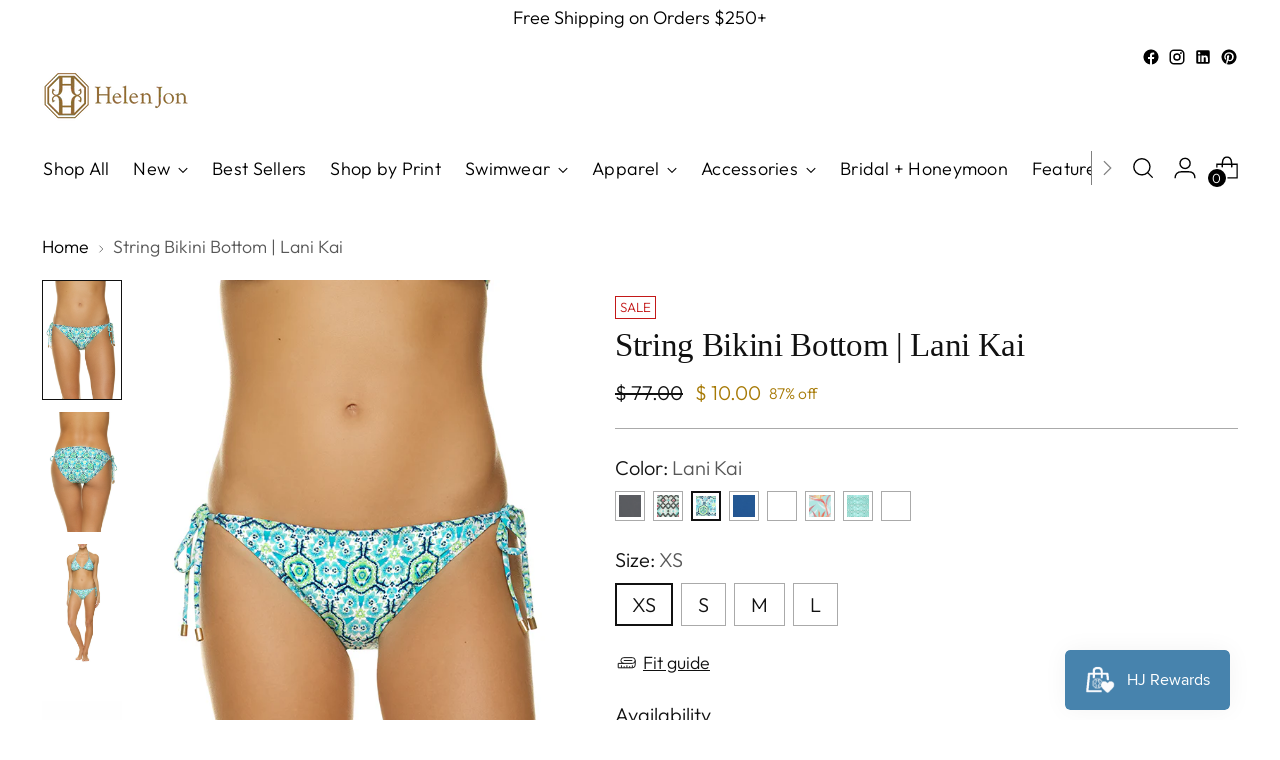

--- FILE ---
content_type: text/css
request_url: https://app.search.plugin.frenzy.ai/custom-css
body_size: 5688
content:

/* container */
.frenzy_container {max-width: calc(var(--max-width) + calc(var(--space-outer) * 2));padding: 0 var(--space-outer);margin-right: auto;margin-left: auto;}
.template-index .frenzy_container{padding: 0;}

/* filter */
body.is-open-filter{overflow: unset;overflow-x: hidden !important;}
.frenzy_filter_container_element .frenzy_flex_topbar_btn_col button.frenzy_filter_toggle {padding: var(--spacing-1) 0;border: 0;border-radius: 0;background-color: transparent;color: var(--color-text);font-family: var(--font-body);font-style: var(--font-body-style);font-size: 20px;text-decoration: none;position: relative;padding-left: 36px;}
.frenzy_filter_container_element .frenzy_flex_topbar_btn_col button.frenzy_filter_toggle:before{content: '';background-image: url(https://cdn.shopify.com/s/files/1/0522/4381/files/helen-filter.svg?v=1698831702);background-repeat: no-repeat;width: 24px;height: 24px;position: absolute;left: 0;}
.filter_widget_section .filter_widget_trigger {font-family: "Twentieth Century", sans-serif;font-size: 18px;font-weight: 400;}
.frenzy_topbar_filter .frenzy_flex_topbar_contain .frenzy_flex_topbar_filter_col .filter_widget_trigger.is-open {background-color: var(--color-background-meta);border-color: rgb(17,17,17);border-bottom: none;}
/* .frenzy_flex_topbar_filter_col{order: 3;width: 100%;display: none;} */
.frenzy_sidebar_panel .filter_widget_section, .frenzy_sidebar_panel .filter_widget_section_contain{border-color: hsl(0deg 3.31% 52.55% / 12.94%) !important;}
.frenzy_flex_topbar_filter_col .swiper-wrapper{gap:8px;}
.fwc_filters_list .filter_checkbox{justify-content: right;}
.filter_widget_content .fwc_filters_block {padding: var(--spacing-3);}
.filter_widget_content .fwc_filters_block.filter_display_type_price{padding-left: 22px;padding-right: 22px;}
.filter_widget_content .fwc_filters_block .fwc_filters_list{padding: 3px 2px;}
.fwc_filters_list .filter_checkbox .filter_checkbox_icon{left: 0;top: 8px;width: 14px;height: 14px;}
.fwc_filters_listn .filter_checkbox .filter_checkbox_icon .icon-box{width: 14px;height: 14px;}
.fwc_filters_listn .filter_checkbox .filter_checkbox_icon .icon-box g path{stroke:rgb(17,17,17)}
.frenzy_topbar_filter .frenzy_flex_topbar_contain .filter_widget_content {margin: var(--spacing-2);top: 39px;border-color: rgb(17,17,17);}
.fwc_filters_list .filter_checkbox .filter_checkbox_label {font-family: "Twentieth Century", sans-serif;font-size: 18px;font-weight: 400;line-height: 30px;letter-spacing: normal;}
.fwc_filters_list .filter_checkbox input.filter_input_value:checked ~ .filter_checkbox_label{font-weight: 400;}
/* .frenzy_collection__nav__layout{display: none;} */
.frenzy_topbar_filter .frenzy_flex_topbar_contain .frenzy_popout__toggle{border-right:none !important;}
/* span.frenzy_sort-heading-desktop {font-family: "Twentieth Century", sans-serif;font-size: 20px;font-weight: 400;color: rgb(17,17,17);} */
ul#frenzy_sort-list {list-style: none;font-family: "Twentieth Century", sans-serif;padding: var(--spacing-3);  min-width: 180px;}
ul#frenzy_sort-list .frenzy_popout-list__item{margin-top:var(--spacing-3)}
ul#frenzy_sort-list .frenzy_popout-list__item:first-child{margin-top: 0;}
.frenzy_flex_topbar_contain .frenzy_popout-list__option {padding: 8px;font-size: 18px;}
.frenzy_flex_topbar_contain .frenzy_popout-list__option:hover, .frenzy_flex_topbar_contain .frenzy_popout-list__option.frenzy_popout-list__item--current{background-color: #fff;;}
/* .frenzy_container .frenzy_topbar_filter .frenzy_topbar_count_col{position: absolute;left: 93px;top: 9px;} */
.frenzy_topbar_filter .frenzy_topbar_count_col span{    text-align: left;font-size: 18px;font-family: "Twentieth Century", sans-serif;color: var(--color-text-meta);}
/* .is-open-filter .frenzy_topbar_filter .ffc_sidebar_col{opacity: 0;visibility: hidden;transform: translateX(-100%);-webkit-transform: translateX(-100%);-moz-transform: translateX(-100%);-o-transform: translateX(-100%);-ms-transform: translateX(-100%);} */
/* .frenzy_topbar_filter .frenzy_overlay_wrap{display: none !important;} */
.frenzy_pagination_contain a.current{font-weight: bold;}
html.sticky-header-enabled .is-open-filter .shopify-section.header__outer-wrapper,body.is-open-filter .announcement-bar__outer-wrapper {z-index: 0;}

@media screen and (min-width:767px){
.frenzy_flex_topbar_filter_col{order: 3;width: 100%;display: none;}
.frenzy_topbar_filter .frenzy_overlay_wrap{display: none !important;}
.frenzy_container .frenzy_topbar_filter .frenzy_topbar_count_col{position: absolute;left: 93px;top: 9px;}
.frenzy_collection__nav__layout{display: none;}
.is-open-filter .frenzy_topbar_filter .ffc_sidebar_col{opacity: 0;visibility: hidden;transform: translateX(-100%);-webkit-transform: translateX(-100%);-moz-transform: translateX(-100%);-o-transform: translateX(-100%);-ms-transform: translateX(-100%);}
}

/* product grid */
.frenzy_product_price_meta .money {font-family: "Twentieth Century", sans-serif;font-size: 20px;font-weight: 400;line-height: 20px;color: rgb(17,17,17);}
h3.frenzy_product_title a {margin-bottom: 0;font-family: "Twentieth Century", sans-serif;font-size: 17.444px;font-weight: 400;line-height: 24.666px;text-transform: uppercase;color: #000000 !important;}
h3.frenzy_product_title a:hover{text-decoration: none;}
.frenzy_product_item{border:1px solid #fff;}
.frenzy_product_item:hover{border:1px solid rgb(17,17,17);}
.frenzy_product_item_detail h3{margin-bottom: 1px;}
.frenzy_product_price_meta {display: flex;justify-content: center;gap: 6px;}
.frenzy_product_price_meta span.frenzy_product_price_compare{order:2;}
.frenzy_product_price_compare span.money {color: #808080;}
.frenzy_variant_option.frenzy_vp_size.frenzy_dropdown_type {display: none;}
.frenzy_grid .frenzy_product_item figure .frenzy_quickView_btn {font-family: "Twentieth Century", sans-serif;background: var(--color-background-semi-transparent-90);border: 1px solid;border-color: var(--color-text);transition: color var(--duration-fast) var(--easing),border-color var(--duration-fast) var(--easing),background-color var(--duration-fast) var(--easing);color: rgb(17,17,17);text-transform: uppercase;font-size: 15px;padding: 6.411px 16.043px;min-height: 34px;}
.frenzy_grid .frenzy_product_item figure .frenzy_quickView_btn:hover{background: var(--color-background);}
.frenzy_grid .frenzy_product_tags .frenzy_tag {background-color: transparent;text-transform: uppercase;border-radius: 0;padding: 0.3em;margin: 0 8px 8px 0;line-height: 13.32px;}
.frenzy_grid .frenzy_product_tags .frenzy_tag.sale_tag{color: var(--color-text-sale-badge);border: 1px solid var(--color-text-sale-badge);}
.frenzy_grid .frenzy_product_tags .frenzy_tag.stock_out_tag{background-color: var(--color-background-sold-badge);color: var(--color-text-sold-badge);border: 1px solid var(--color-background-sold-badge);}
.frenzy_grid .smartwishlist {font-size: 15px !important;position: absolute;top: 0;right: 13px;z-index: 2 !important;}

/* heading title */
.template-index h2.frenzy_recommendation_title.frenzy_slider_title{font-size: 33px;padding: 0;}

/* sldier */
.frenzy_slider .swiper-button-next:after, .frenzy_slider .swiper-button-prev:after{font-size:24px;}

/* bundle */
.frenzy_bundle_id .frenzy_container{padding: 0;}
.accordion:last-child {margin-bottom: 0;}
button.button.btn.frenzy_bundle_cta_atc {overflow: hidden;z-index: 1;position: relative;color: var(--color-background);border-color: var(--color-background-button);background-color: var(--color-background-button);width: 100%;display: flex;justify-content: center;align-items: center;padding: 11.944px 27.316px;font-family: "Twentieth Century", sans-serif;font-size: var(--font-size-button);font-weight: 400;text-transform: var(--font-button-text-transform);line-height: var(--line-height-button);letter-spacing: var(--button-letter-spacing);border: none;}
button.button.btn.frenzy_bundle_cta_atc::before{content: "";position: absolute;top: 0;left: 0;height: 100%;width: 130%;left: -15%;background: var(--color-background-button);z-index: -1;transform: skew(30deg);transition: transform .5s cubic-bezier(.33,0,0,1);transition: transform var(--duration-normal) var(--easing);}
button.button.btn.frenzy_bundle_cta_atc::after{content: "";position: absolute;top: 0;left: 0;width: 100%;height: 100%;background-color: var(--color-background-button-hover);z-index: -2;}
button.button.btn.frenzy_bundle_cta_atc:hover:before{transform: translate3d(100%,0,0);}
button.button.btn.frenzy_bundle_cta_atc em, button.button.btn.frenzy_bundle_cta_atc span {font-family: "Twentieth Century", sans-serif;font-size: 16px;}
.frenzy_bundle_cta_atc .frenzy_loading_spinner{background-color: var(--color-background-button) !important;}
h2.frenzy_recommendation_title.text_align-center {font-family: var(--font-heading);text-align: left;font-size: 22px;}

/* quick view */
.frenzy-osb-button.is-selected-btn{outline:1px solid #000 !important}
.frenzy-modal .frenzy-modal-dialog{padding: 0;width: 746px;overflow: hidden;max-height: calc(100vh - (var(--spacing-10) * 2));border-radius: 0}
.fmrc-mobile-1{display: none;}
.frenzy-modal .frenzy-modal-dialog .frenzy-modal-content{height: auto;flex-wrap: nowrap;border-radius: 0;}
.frenzy-modal .frenzy-modal-dialog .frenzy-modal-content button.frenzy-modal-close{width: 35px;height: 50px;top:0;z-index: 999;right: 6px;}
.frenzy-modal .frenzy-modal-dialog .frenzy-modal-content button.frenzy-modal-close svg{width: 24px;height: 24px;fill: rgb(17,17,17);}
.frenzy-modal .frenzy-modal-dialog .frenzy-modal-content .frenzy-modal-left-column{flex: 0 0 323px;max-width: 323px;}
.frenzy-modal .frenzy-modal-dialog .frenzy-modal-content .frenzy-modal-right-column{flex: 0 0 423px;max-width: 423px;}
.frenzy-modal .frenzy-layer-contain{text-align: center;padding: 16px;}
.frenzy-modal .frenzy-modal-dialog .frenzy-middle-container{display: block;height: auto;padding:18px 18px 18px 0px;}
.frenzy-modal .frenzy-modal-dialog .frenzy-middle-container h2 {margin-bottom: 4px;line-height: 36.3px;font-size: 33px;margin-top: 0;font-weight: 400;font-family: "New York", Iowan Old Style, Apple Garamond, Baskerville, Times New Roman, Droid Serif, Times, Source Serif Pro, serif, Apple Color Emoji, Segoe UI Emoji, Segoe UI Symbol;}
.frenzy-modal .frenzy-quickview-price span {font-family: "Twentieth Century", sans-serif;font-size: 20px;font-weight: 400;color: rgb(17,17,17);line-height: 30px;}
.product__vendor_and_sku .product__vendor a{line-height: 30px;}
a.view_page {text-decoration: underline;line-height: 30px;}
.frenzy-option-selectors ul.frenzy-option-selector-btns{padding-left: 4px;display: grid;grid-gap: 8px;list-style: none;grid-template-columns: repeat(3,1fr);}
.frenzy-option-selectors ul.frenzy-option-selector-btns li{padding: 0;}
.frenzy-option-selectors .frenzy-option-fieldset .frenzy-osb-label{width: 100%;height: auto;display: flex;justify-content: center;align-items: center;padding: 8px 16px;padding: var(--spacing-2) var(--spacing-4);background-color: var(--color-background);border: 1px solid var(--color-border);transition: border-color .3s ease-in-out,background-color .3s ease-in-out;border-radius: 0;flex-wrap: nowrap;}
.frenzy-option-selectors .frenzy-option-fieldset .frenzy-osb-label .opt-label__text{font-family: "Twentieth Century", sans-serif;font-size: 20px;font-weight: 400;}
.frenzy-option-selectors .frenzy-option-fieldset .frenzy-osb-label:after{border:none;}
.frenzy-option-selectors .frenzy-option-fieldset .frenzy-osb-input:checked + .frenzy-osb-label{background-color: #fff;border: 2px solid;}
.frenzy-option-selectors .frenzy-option-fieldset .frenzy-osb-input:checked + .frenzy-osb-label .opt-label__text{color: rgb(17,17,17);}
.frenzy-option-selectors .frenzy-option-fieldset .frenzy-option-label{font-family: "Twentieth Century", sans-serif;font-size: 20px;line-height: 30px;font-weight: 400;margin-bottom: 10px;}
.frenzy-modal .rte--product img{width: auto;}

.set.row {width: 100%;height: 100%;margin-bottom: 10px;max-width: 800px;text-align: left;float: left;}
.completeProd {display: block;padding: 10px 15px 10px 0;text-decoration: none;color: #9e8150;font-weight: 600;font-size: 18px;font-family: 'Source Sans Pro', sans-serif;}
.completeProdObject {background-color: #f7f3f0;padding: 20px;display: block;border: 1px solid #efecea;height: 100%;width: 100%;float: left;display: flex;align-items: center;flex-wrap: wrap;height: 100%;}
.frenzy-modal{line-height: 20.8px;}
.completeProdDesc h3 {text-transform: lowercase;font-size: 1.5em;color: #9e9e9e;}
.completeProdDesc p {font-size: 15px;color: #6f6e6e;font-weight: 500;}
.completeProdDesc a {text-decoration: underline;font-size: 17px;color: #9e9e9e;}
.quickDesc {max-width: 400px;}
button.frenzyQuickViewAddToCart:disabled, button.frenzyQuickViewAddToCart[disabled]{color: #9b7e4a;background-color:gainsboro;width: 100%;border-color:#fff;}
.frenzy_productBtn button{overflow: hidden;z-index: 1;position: relative; color: white ;border-color: var(--color-background-button);background-color: var(--color-background-button);width: 100%;display: flex;justify-content: center;align-items: center;padding: 11.944px 27.316px;font-family: "Twentieth Century", sans-serif;font-size: var(--font-size-button);font-weight: 400;text-transform: var(--font-button-text-transform);line-height: var(--line-height-button);letter-spacing: var(--button-letter-spacing);border: none;}
.frenzy_cart_popup_section .frenzy_add_to_cart_btn{color:#000;position: relative;background-color: transparent;overflow: hidden;font-weight: 400;width: 100%;}
.frenzy_cart_popup_section .frenzy_add_to_cart_btn{font-size: 14px;line-height: 20px;display: inline-block;padding: 10px 20px;border-radius: 4px;}
.frenzy_productBtn button:before, .frenzy_cart_popup_section .frenzy_auickAdd_cart:before, .frenzy_cart_popup_section .frenzy_add_to_cart_btn:before{content: "";position: absolute;top: 0;left: 0;height: 100%;width: 130%;left: -15%;background: var(--color-background-button);z-index: -1;transform: skew(30deg);transition: transform .5s cubic-bezier(.33,0,0,1);transition: transform var(--duration-normal) var(--easing);}
.frenzy_productBtn button:after,.frenzy_cart_popup_section .frenzy_auickAdd_cart::after,.frenzy_cart_popup_section .frenzy_add_to_cart_btn::after{content: "";position: absolute;top: 0;left: 0;width: 100%;height: 100%;background-color: var(--color-background-button-hover);z-index: -2;}
.frenzy_productBtn button:hover:before, .frenzy_cart_popup_section .frenzy_auickAdd_cart:hover:before, .frenzy_cart_popup_section .frenzy_add_to_cart_btn:hover::before{    transform: translate3d(100%,0,0);}
button.frenzyQuickViewAddToCart:disabled:hover{transform: translate3d(0%,0,0);}
button.frenzyQuickViewAddToCart:disabled:hover::before{transform: translate3d(0%,0,0);}
button.frenzyQuickViewAddToCart:disabled:hover:after{background-color: #faf6eb;}
.frenzy_collection__nav button {margin-bottom: 0;}
.frenzy_cart_popup_section .frenzy_variant_option.frenzy_vp_all_options.frenzy_dropdown_type {display: block;position: unset;width: auto;}
.frenzy_collection__nav button{font-family: "Twentieth Century", sans-serif;font-size: 16px;text-transform: capitalize;font-weight: 400;}

@media screen and (max-width:991px){
  .filter_widget_section_contain{margin-top: 20px;}
}

@media screen and (max-width:719px){
  body.is-open-filter{overflow: hidden;}
  .frenzy_collections_page {padding-top: 16px;}
  .frenzy_container .frenzy_collection__nav{height: initial;margin-top: 8px;}
  .frenzy_flex_row .ffc_sidebar_col{max-width: 400px !important;flex: 0 0 275px !important;}
  .frenzy_popout__toggle{border-right: none !important;}
  .frenzy_collection__nav button{padding: 8px 16px;font-size: 16px;font-weight: 400;}
  .frenzy_product_row.ltg_3 .frenzy_grid, .frenzy_product_row.ltg_4 .frenzy_grid, .frenzy_product_row.ltg_5 .frenzy_grid, .frenzy_product_row.ltg_6 .frenzy_grid{padding: 0;}
  .frenzy_search_result_item_style_2 .frenzy_product_item_detail{width: 70%;padding-top: 0;}
  .frenzy_sw_content_area .frenzy_product_item_detail h3{margin-top: 0;}
  .frenzy-suggest-wrapper .frenzy_grid .frenzy_product_item figure{    margin-right: 20px;}
  .frenzy_sw_content .frenzy_sw_bottom_btn{position: fixed;bottom: 4px;left: 0;z-index: 1;}
  .frenzy_mobile_search .frenzy-suggest-wrapper .frenzy_sw_content_area .frenzy_product_row.layout_type_grid{max-height: initial;}
  .is-open-filter .search-form__input-wrapper{z-index: 0;}
  .is-open-filter .search__divider{z-index: 0;}
  .frenzy_topbar_seleted_Filter_col:empty, .filterSeletedList:empty{display: none;}
  .frenzy_topbar_seleted_Filter_col{margin-bottom: 0;}
  .frenzy_cart_popup_section .frenzy_recommendation_title{margin: 0 0 7px;}
  .frenzy_cart_popup_section .frenzy_product_item_detail h3{margin-top: 0;}
  .frenzy_cart_popup_section h3.frenzy_product_title a{font-size: 15.444px;}
  .frenzy_cart_popup_section .frenzy_product_price_meta .money{font-size: 16px;}
  .frenzy_cart_popup_section label.frenzy_option_label{margin-bottom: 1px;}
  .frenzy_cart_popup_section .frenzy_product_buttom button{margin: 0px 0 0;}
}

/* suggestion */
.quick-search__form .frenzy-suggest-wrapper.open{box-shadow: none;}
.frenzy-suggest-wrapper .frenzy_sw_content{max-height: 100%;box-shadow: none;border: none;}
.frenzy-suggest-wrapper  .frenzy_product_price_meta{justify-content: left;}
.frenzy-suggest-wrapper{position: unset;}
.frenzy-suggest-wrapper .frenzy_sw_contain{flex-wrap: wrap;max-height: 100%;padding: 20px 28px;}
.frenzy-suggest-wrapper .frenzy_sw_contain .frenzy_sw_collection_suggestions_wrapper{flex: 0 0 100%;max-width: 100%;background-color: transparent;}
.frenzy-suggest-wrapper .frenzy_sw_collection_suggestions_wrapper ul.frenzy_sw_collection_suggestions_list {max-height: 170px;overflow: auto;padding-top: 26px;}
.frenzy-suggest-wrapper h3.frenzy_product_title a{font-size: 16px;}
.frenzy-suggest-wrapper .frenzy_product_price_meta .money{font-size: 16px;}
.frenzy-suggest-wrapper .frenzy_product_row.ltg_3 .frenzy_grid{flex: 0 0 100%;max-width: 100%;padding: 0;margin-bottom: 5px;border-top: 1px solid #aaaaaa;padding-top: 5px;}
.frenzy-suggest-wrapper .frenzy_product_row.ltg_3 .frenzy_grid:nth-child(1) {border-top: none;padding-top: 0;}
.frenzy-suggest-wrapper .frenzy_grid .frenzy_product_item{padding: 0;border:none;}
.frenzy-suggest-wrapper .frenzy_grid .frenzy_product_item figure{width: 70px;}
/* .frenzy-suggest-wrapper .fpid_grid {display: flex;justify-content: space-between;align-items: center;} */
.frenzy-suggest-wrapper .fpid_grid .frenzy_product_price_meta{justify-content: left;}
.frenzy-suggest-wrapper .frenzy_sw_collection_suggestions_heading, .frenzy-suggest-wrapper .frenzy_sw_heading, .frenzy-suggest-wrapper .frenzy_sw_collection_suggestions_heading_mobile {padding: 0;line-height: 24.666px;font-family: "Twentieth Century", sans-serif;font-size: 20px;font-weight: 400;text-transform: capitalize;opacity: .65;border-bottom: 1px solid var(--color-border);margin-left: 0;line-height: 30px;padding-bottom: 4px;position: sticky;background: #fff;top: 0;opacity: 1;}
ul.frenzy_sw_navlist.frenzy_suggestions_list_style_mobile_horizontal {max-height: 187px;overflow: scroll;}
.frenzy-suggest-wrapper .frenzy_sw_collection_suggestions_list_item a {font-family: "Twentieth Century", sans-serif;font-size: 17px;line-height: 26.64px;padding: 0;margin-bottom: 8px;}
.frenzy-suggest-wrapper .frenzy_sw_content_area {padding: 0;margin-top: 28px;}
.frenzy-suggest-wrapper .frenzy_product_hover_effect_1 .frenzy_product_item:hover{background-color: transparent;border:none;}
.frenzy-suggest-wrapper .frenzy_sw_content_area .frenzy_product_row.layout_type_grid{max-height: 48vh;margin-top: 5px;}
.frenzy-suggest-wrapper .frenzy_sw_bottom_btn a.frenzy_sw_view_all_link svg path{fill:#000;}
.frenzy-suggest-wrapper .frenzy_product_tags{display: none;}
.frenzy-suggest-wrapper .frenzy_sw_bottom_btn a.frenzy_sw_view_all_link {overflow: hidden;z-index: 1;position: relative;color: white;border-color: var(--color-background-button);background-color: var(--color-background-button);width: 100%;display: flex;justify-content: center;align-items: center;padding: 11.944px 27.316px;font-family: "Twentieth Century", sans-serif;font-size: var(--font-size-button);font-weight: 400;text-transform: var(--font-button-text-transform);line-height: var(--line-height-button);letter-spacing: var(--button-letter-spacing);border: none;}
.frenzy-suggest-wrapper .frenzy_sw_bottom_btn a.frenzy_sw_view_all_link:before {content: "";position: absolute;top: 0;left: 0;height: 100%;width: 130%;left: -15%;background: var(--color-background-button);z-index: -1;transform: skew(30deg);transition: transform .5s cubic-bezier(.33,0,0,1);transition: transform var(--duration-normal) var(--easing);}
.frenzy-suggest-wrapper .frenzy_sw_bottom_btn a.frenzy_sw_view_all_link:after {content: "";position: absolute;top: 0;left: 0;width: 100%;height: 100%;background-color: var(--color-background-button-hover);z-index: -2;}
.frenzy-suggest-wrapper .frenzy_sw_bottom_btn a.frenzy_sw_view_all_link:hover:before {transform: translate3d(100%,0,0);}
.quick_view_icon_mobile_device{display: none;}
.frenzy-suggest-wrapper .product-rating{display: none;}

/* cart popup */
.frenzy_cart_popup_section {padding: 20px 0;}
.frenzy_cart_popup_section .frenzy_product_item{border: none;height: 100%;}
.frenzy_cart_popup_section .frenzy_product_item:hover{border:none;}
.frenzy_cart_popup_section .frenzy_product_price_meta{justify-content: left;}
.frenzy_cart_popup_section figure .frenzy_auickAdd_cart{display: none;}
.frenzy_cart_popup_section .frenzy_product_item figure .frenzy_variant_option.frenzy_vp_all_options.frenzy_dropdown_type{display: none;}
.frenzy_cart_popup_section .frenzy_product_item .frenzy_product_item_detail label.frenzy_option_label{text-align: left;font-weight: 400;margin-bottom: 2px;}
.frenzy_cart_popup_section .smartwishlist{display: none;}

@media screen and (max-width:767px){
    html.sticky-header-enabled .is-open-filter .shopify-section.header__outer-wrapper{z-index: 0;}
  .frenzy_product_item_detail h3{margin-top: 8px;}
  .is-open-filter .header-wrapper.gridlock.fixed-header {z-index: 0;}
  .frenzy_sw_search_sidebar{display: none;}
  .frenzy-suggest-wrapper .frenzy_sw_contain .frenzy_sw_collection_suggestions_wrapper{display: block !important;}
  .frenzy-suggest-wrapper .frenzy_sw_contain{padding: 20px 18px;}
  .frenzy-modal .frenzy-modal-dialog{padding: 0 16px;min-height: 80vh;border-radius: 8px 8px 0px 0px;transform: translate(-50%, -100%); -webkit-transform: translate(-50%, -100%);max-width: 100%;width: 100%;top: 100%;}
  .frenzy-modal .frenzy-modal-dialog .frenzy-modal-content{flex-wrap: wrap;}
  .frenzy-layer-contain img{width: 100%;}
  .frenzy-modal .frenzy-modal-dialog .frenzy-modal-content .frenzy-modal-left-column{max-width: 122px;width: 122px;flex-shrink: 0;margin-right: 20px;margin-right: var(--spacing-5);}
  .frenzy-modal .frenzy-modal-dialog .frenzy-modal-content .frenzy-modal-right-column.fmrc-mobile-1{display: block;flex: 0 0 278px;max-width: 278px;}
  .frenzy-modal .frenzy-layer-contain{padding: 0;}
  .frenzy-modal .frenzy-modal-dialog .frenzy-middle-container h2{line-height: 24.53px;font-size: 17px;font-family: "Twentieth Century", sans-serif;text-transform: uppercase;}
  .frenzy-modal .frenzy-quickview-price span{margin-left: 0;}
  a.view_page{margin-top: 8px;display: block;line-height: 28.62px;}
  .frenzy-modal .frenzy-modal-dialog .frenzy-modal-content .frenzy-modal-right-column{flex: 0 0 100%; max-width: 100%;}
  .frenzy-modal-right-column.fmrc-mobile-2 a, .frenzy-modal-right-column.fmrc-mobile-2 .product__vendor_and_sku, .frenzy-modal-right-column.fmrc-mobile-2 .frenzy-quickview-price, .frenzy-modal-right-column.fmrc-mobile-2 .view_page{display: none;}
  .quick_view_icon_mobile_device, .quick_view_icon_mobile_device .frenzy_quickView_btn{display: block;}
  .frenzy_product_item figure .quick_view_icon_mobile_device .frenzy_quickView_btn{bottom: 0;height: max-content;width: max-content;padding: 0;right: 7px;left: initial;border: none;}
  .frenzy_quickView_btn,.frenzy_collection__nav__layout{display: none;}
  .quick_view_icon_mobile_device .frenzy_quickView_btn svg{width: 24px;height: 24px;}
  .frenzy_filter_container_element .frenzy_flex_topbar_btn_col button.frenzy_filter_toggle:before{position: unset;margin-right: 10px;}
  .frenzy_filter_container_element .frenzy_flex_topbar_btn_col button.frenzy_filter_toggle svg{display: none;}
  .frenzy_flex_topbar_contain{gap: 2px;}
  .frenzy_flex_topbar_btn_col{width: 49%;border: none;}
  .frenzy_flex_topbar_contain .frenzy_topbar_sorting_col{width: 49%;border: none;}
  .frenzy_popout--navbar{width: 100%;}
  .frenzy_filter_container_element .frenzy_flex_topbar_btn_col button.frenzy_filter_toggle {padding: 8px 16px;border: 1px solid var(--color-text);}
  .filter_widget_section .filter_widget_trigger{border:none;font-size: 20px;margin: 0;}
  .filter_widget_trigger_icon{width:16px;height: 16px;}
  .frenzy_sidebar_panel{padding: 20px;}
  .frenzy_topbar_filter .frenzy_flex_topbar_contain .frenzy_popout__toggle{line-height: 40px;font-family: var(--font-body);font-style: var(--font-body-style);font-size: 20px;}
  .frenzy_collection__sort{display: flex;justify-content: center;align-items: center;}
  .frenzy_flex_topbar_bottom_border_1::after{background-color: #fff;}
  .frenzy-suggest-wrapper .frenzy_sw_content_area{max-height: 85vh;overflow: scroll;-webkit-overflow-scrolling: touch;}
  @supports (-webkit-touch-callout: none) {
    .frenzy-suggest-wrapper .frenzy_sw_content_area{max-height: 70vh;}
  }
}
@media screen and (max-width: 575px){
  .frenzy_filter_widget_footer{left: 0;background: #fff;}
  .frenzy_sw_content_area .frenzy_product_row.ltg_3 .frenzy_grid, .frenzy_sw_content_area .frenzy_product_row.ltg_4 .frenzy_grid, .frenzy_sw_content_area .frenzy_product_row.ltg_5 .frenzy_grid, .frenzy_sw_content_area .frenzy_product_row.ltg_6 .frenzy_grid {flex: 0 0 100%;max-width: 100%;}
  .frenzy_grid .frenzy_product_tags .frenzy_tag.sale_tag{padding: 0.1em;margin: 0 4px 4px 0;line-height: 9.32px;font-size: 9px;}
}

/* bundle */
/* .frenzy_bundle_id .frenzy_bundle_product_grid{flex: 0 0 33.33%;max-width: 33.33%;} */
.frenzy_bundle_id .frenzy_bundle_product_img img, .frenzy_bundle_id .frenzy_bundle_product_img.frenzy-current-product img{object-fit: cover;}
.frenzy_bundle_id .frenzy_product_bundle_row.frenzy_pb_details {justify-content: left;}
.frenzy_bundle_id .frenzy_product_bundle_row.frenzy_pb_details .frenzy_bundle_product_grid {flex: 0 0 100%;max-width: 100%;}
.frenzy_bundle_id .frenzy_bundle_product_details {display: flex;flex-wrap: wrap;text-align: left;}
.frenzy_bundle_id .frenzy_bundle_product_details_inner {flex: 0 0 60%;max-width: 60%;}
.frenzy_bundle_id .frenzy_bundle_product_ctt {justify-content: left;}
.frenzy_bundle_id .frenzy_bundle_options {flex: 0 0 40%;max-width: 40%;text-align: right;padding-left: 15px;}
.frenzy_bundle_id .frenzy_bundle_product_title h6, .frenzy_bundle_id select.frenzySelectBox{font-size: 20px;line-height: 30px;font-family: "Twentieth Century", sans-serif;}
.frenzy_bundle_id .frenzy_bundle_product_price span{font-size: 18px;line-height: 30px;font-family: "Twentieth Century", sans-serif;}
.frenzy_filter_visibility_0:not(.frenzy_suggestions_list_layout_0) .frenzy_sw_search_sidebar {flex: 0 0 min(100%) !important;max-width: min(100%) !important;}
.frenzy_filter_visibility_0:not(.frenzy_suggestions_list_layout_0) .frenzy_sw_contain {flex: 0 0 max(100%) !important;max-width: max(100%) !important;padding-top: 0;}
.frenzy_sw_search_sidebar{background-color: #ffffff !important;}
.frenzy_sw_search_sidebar{padding: 20px 28px;}
.frenzy_sw_search_sidebar{padding-bottom: 0px !important;}
.frenzy_sw_content .frenzy_sw_bottom_btn{position: fixed;bottom: 20px;left: 0;padding: 0 28px;z-index: 1;}
.frenzy-suggest-wrapper .frenzy_sw_content_area{margin-top: 0px !important;}
.frenzy_flex_row .ffc_sidebar_col{flex: 0 0 220px;max-width: 220px;}
.quick-search__footer{display: none;}
.is-active .frenzy_custom_section{position: relative;z-index: -1;} 
span.filter_clear_label.filter_clear_all_btn {
    display: inline-flex;
    flex-wrap: nowrap;
    line-height: 1;
    text-align: center;
    white-space: nowrap;
    vertical-align: baseline;
    font-weight: 600;
    letter-spacing: 1px;
    font-size: 11px;
    padding: 8px 14px;
    align-items: center;
    cursor: pointer;
    border-radius: inherit;
    margin-bottom: 0 !important;
    border: 0;
    background: transparent;
}


h1.search-header__title.ff-heading.fs-heading-2-base.fs-heading-1-base-ns.section-blocks__heading{
display: none;
}


--- FILE ---
content_type: text/javascript
request_url: https://www.helenjon.com/cdn/shop/t/209/assets/frenzy-callback-function.js?v=90860069404885685231768242436
body_size: 372
content:
window.isFrenzyEventApiCall=!0,window.frenzAfterApiCallBack=function(){if(window.innerWidth>767&&document.querySelectorAll(".frenzy_flex_topbar_filter_col").length>0){var itemHeight=document.querySelector(".frenzy_flex_topbar_filter_col").clientHeight;document.querySelector(".frenzy_filter_toggle").addEventListener("click",function(){var toggledItem=document.querySelector(".frenzy_flex_topbar_filter_col");toggledItem.heightValue=itemHeight,parseInt(toggledItem.style.marginTop,10)<=0?(toggledItem.style.marginTop="-"+toggledItem.heightValue+"px",setTimeout(function(){toggledItem.style.display="none",toggledItem.style.marginTop="1px"},500)):(toggledItem.style.display="block",setTimeout(function(){toggledItem.style.marginTop="0"},10))})}},window.FrenzyProductGridChangeCallBack=function(html,data){var product_handle=data?.org_prod_url,product_id_variants=data.product_id_variant.split("_"),product_id=data.product_id,product_id_variant=product_id_variants[1],product_sku=data?.sku,wishlist='<span class="smartwishlist" data-product="'+product_id+'" data-variant="'+product_id_variant+'"></span>',review="";if(data?.smf_rating&&data?.smf_rating_count){var ratting=JSON.parse(data?.smf_rating[0]);ratting=ratting.value;var smf_rating_count=data?.smf_rating_count[0];if(data?.smf_rating_count[0]>0){review+='<div class="product-rating">',review+='<div class="product-rating__stars">';for(var max_star_rating=5,solid_star_rating=Math.floor(ratting),remaining_stars=max_star_rating-ratting,i=1;i<=solid_star_rating;i++)review+='<span class="icon icon-new icon-star-filled">',review+='<svg viewBox="0 0 24 24" fill="none" xmlns="http://www.w3.org/2000/svg">',review+='<path d="m13 3.532 2.35 7.233h7.606l-6.153 4.47 2.35 7.233L13 17.998l-6.153 4.47 2.35-7.233-6.153-4.47h7.605L13 3.532z" fill="currentColor" stroke="currentColor" stroke-width="1.6" stroke-miterlimit="10" stroke-linecap="square"/>',review+="</svg>",review+="</span>";if(remaining_stars>0){var remaining_stars_includes_half_star=remaining_stars/1;remaining_stars_includes_half_star!=0&&(review+='<span class="icon icon-new icon-star-half">',review+='<svg viewBox="0 0 24 24" fill="none" xmlns="http://www.w3.org/2000/svg">',review+='<path d="M13 3.532v14.466l-6.153 4.47 2.35-7.233-6.153-4.47h7.605L13 3.532z" fill="currentColor"/><path d="m13 3.532 2.35 7.233h7.606l-6.153 4.47 2.35 7.233L13 17.998l-6.153 4.47 2.35-7.233-6.153-4.47h7.605L13 3.532z" stroke="currentColor" stroke-width="1.6" stroke-miterlimit="10" stroke-linecap="square"/>',review+="</svg>",review+="</span>")}review+="</div>",review+='<div class="product-rating__count t-opacity-60 fs-body-50">',ratting=ratting*1,review+="<span>"+ratting.toFixed(1)+"</span> <span>("+smf_rating_count+")</span>",review+="</div>",review+="</div>",setTimeout(function(){var product_grid=document.querySelectorAll(".frenzy_product_item");product_grid.forEach(function(this_click){this_click.getAttribute("data-id")==data.sku&&(this_click.querySelector(".product_review").innerHTML=review)})},800)}}html.querySelector("figure").insertAdjacentHTML("beforeend",wishlist),frenzy_swatch(product_handle,product_sku)};const frenzy_swatch=async(product_handle,product_sku)=>{const pre_frenzyQuickViewHandle=product_handle.split("?");let QucikviewString="?view=frenzy_metafields";pre_frenzyQuickViewHandle[1]!=null&&(QucikviewString="&view=frenzy_metafields");const frenzyQVHUrl=window.location.origin+"/products/"+pre_frenzyQuickViewHandle+QucikviewString;var response=await fetch(frenzyQVHUrl,{method:"GET"});const data=await response.text();document.querySelectorAll('.frenzy_swatch[data-id="'+product_sku+'"').forEach(function(this_loop){this_loop.getAttribute("data-status")==0&&(this_loop.innerHTML=data,this_loop.setAttribute("data-status",1))})};window.frenzyCartCallBack=function(){};
//# sourceMappingURL=/cdn/shop/t/209/assets/frenzy-callback-function.js.map?v=90860069404885685231768242436


--- FILE ---
content_type: text/javascript; charset=utf-8
request_url: https://www.helenjon.com/products/string-bikini-bottom-lani-kai.js
body_size: 777
content:
{"id":4618848198,"title":"String Bikini Bottom  |  Lani Kai","handle":"string-bikini-bottom-lani-kai","description":"\u003cp\u003e\u003cspan\u003eSexy and flirty, yet elegant and refined. Our string bikini bottom sits slightly lower on your hips and features adjustable strings with lovely matte gold beads at each side. \u003c\/span\u003e\u003c\/p\u003e","published_at":"2020-11-09T15:07:11-06:00","created_at":"2016-02-09T15:40:43-06:00","vendor":"Helen Jon","type":"LAST_CALL","tags":["final_sale","fit_string_bottom","LAP","last_call","last_call_popup","review_bottom","rtly-gc","Style: HJ00-0072","StyleNumber: HJ09-0306LAP"],"price":1000,"price_min":1000,"price_max":1000,"available":true,"price_varies":false,"compare_at_price":7700,"compare_at_price_min":7700,"compare_at_price_max":7700,"compare_at_price_varies":false,"variants":[{"id":15124267334,"title":"XS","option1":"XS","option2":null,"option3":null,"sku":"HJ09-0306LAPLAP","requires_shipping":true,"taxable":true,"featured_image":null,"available":true,"name":"String Bikini Bottom  |  Lani Kai - XS","public_title":"XS","options":["XS"],"price":1000,"weight":0,"compare_at_price":7700,"inventory_quantity":6,"inventory_management":"shopify","inventory_policy":"deny","barcode":"841513104522","quantity_rule":{"min":1,"max":null,"increment":1},"quantity_price_breaks":[],"requires_selling_plan":false,"selling_plan_allocations":[]},{"id":15124267398,"title":"S","option1":"S","option2":null,"option3":null,"sku":"HJ09-0306LAPLAP","requires_shipping":true,"taxable":true,"featured_image":null,"available":true,"name":"String Bikini Bottom  |  Lani Kai - S","public_title":"S","options":["S"],"price":1000,"weight":0,"compare_at_price":7700,"inventory_quantity":1,"inventory_management":"shopify","inventory_policy":"deny","barcode":"841513104539","quantity_rule":{"min":1,"max":null,"increment":1},"quantity_price_breaks":[],"requires_selling_plan":false,"selling_plan_allocations":[]},{"id":15124267462,"title":"M","option1":"M","option2":null,"option3":null,"sku":"HJ09-0306LAPLAP","requires_shipping":true,"taxable":true,"featured_image":null,"available":true,"name":"String Bikini Bottom  |  Lani Kai - M","public_title":"M","options":["M"],"price":1000,"weight":0,"compare_at_price":7700,"inventory_quantity":5,"inventory_management":"shopify","inventory_policy":"deny","barcode":"841513104546","quantity_rule":{"min":1,"max":null,"increment":1},"quantity_price_breaks":[],"requires_selling_plan":false,"selling_plan_allocations":[]},{"id":15124267590,"title":"L","option1":"L","option2":null,"option3":null,"sku":"HJ09-0306LAPLAP","requires_shipping":true,"taxable":true,"featured_image":null,"available":true,"name":"String Bikini Bottom  |  Lani Kai - L","public_title":"L","options":["L"],"price":1000,"weight":0,"compare_at_price":7700,"inventory_quantity":15,"inventory_management":"shopify","inventory_policy":"deny","barcode":"841513104553","quantity_rule":{"min":1,"max":null,"increment":1},"quantity_price_breaks":[],"requires_selling_plan":false,"selling_plan_allocations":[]}],"images":["\/\/cdn.shopify.com\/s\/files\/1\/0522\/4381\/products\/600_G0A0826aw.jpg?v=1604964661","\/\/cdn.shopify.com\/s\/files\/1\/0522\/4381\/products\/G0A0843aw.jpg?v=1604964661","\/\/cdn.shopify.com\/s\/files\/1\/0522\/4381\/products\/G0A0815aw.jpg?v=1604964661","\/\/cdn.shopify.com\/s\/files\/1\/0522\/4381\/products\/Lani-Kai-String-Bikini-Bottom.jpg?v=1604964660"],"featured_image":"\/\/cdn.shopify.com\/s\/files\/1\/0522\/4381\/products\/600_G0A0826aw.jpg?v=1604964661","options":[{"name":"Size","position":1,"values":["XS","S","M","L"]}],"url":"\/products\/string-bikini-bottom-lani-kai","media":[{"alt":null,"id":9478826164259,"position":1,"preview_image":{"aspect_ratio":0.667,"height":900,"width":600,"src":"https:\/\/cdn.shopify.com\/s\/files\/1\/0522\/4381\/products\/600_G0A0826aw.jpg?v=1604964661"},"aspect_ratio":0.667,"height":900,"media_type":"image","src":"https:\/\/cdn.shopify.com\/s\/files\/1\/0522\/4381\/products\/600_G0A0826aw.jpg?v=1604964661","width":600},{"alt":null,"id":80393535523,"position":2,"preview_image":{"aspect_ratio":0.667,"height":900,"width":600,"src":"https:\/\/cdn.shopify.com\/s\/files\/1\/0522\/4381\/products\/G0A0843aw.jpg?v=1604964661"},"aspect_ratio":0.667,"height":900,"media_type":"image","src":"https:\/\/cdn.shopify.com\/s\/files\/1\/0522\/4381\/products\/G0A0843aw.jpg?v=1604964661","width":600},{"alt":null,"id":80393568291,"position":3,"preview_image":{"aspect_ratio":0.667,"height":900,"width":600,"src":"https:\/\/cdn.shopify.com\/s\/files\/1\/0522\/4381\/products\/G0A0815aw.jpg?v=1604964661"},"aspect_ratio":0.667,"height":900,"media_type":"image","src":"https:\/\/cdn.shopify.com\/s\/files\/1\/0522\/4381\/products\/G0A0815aw.jpg?v=1604964661","width":600},{"alt":"STRING BIKINI BOTTOM-LANI KAI","id":80393502755,"position":4,"preview_image":{"aspect_ratio":0.643,"height":933,"width":600,"src":"https:\/\/cdn.shopify.com\/s\/files\/1\/0522\/4381\/products\/Lani-Kai-String-Bikini-Bottom.jpg?v=1604964660"},"aspect_ratio":0.643,"height":933,"media_type":"image","src":"https:\/\/cdn.shopify.com\/s\/files\/1\/0522\/4381\/products\/Lani-Kai-String-Bikini-Bottom.jpg?v=1604964660","width":600}],"requires_selling_plan":false,"selling_plan_groups":[]}